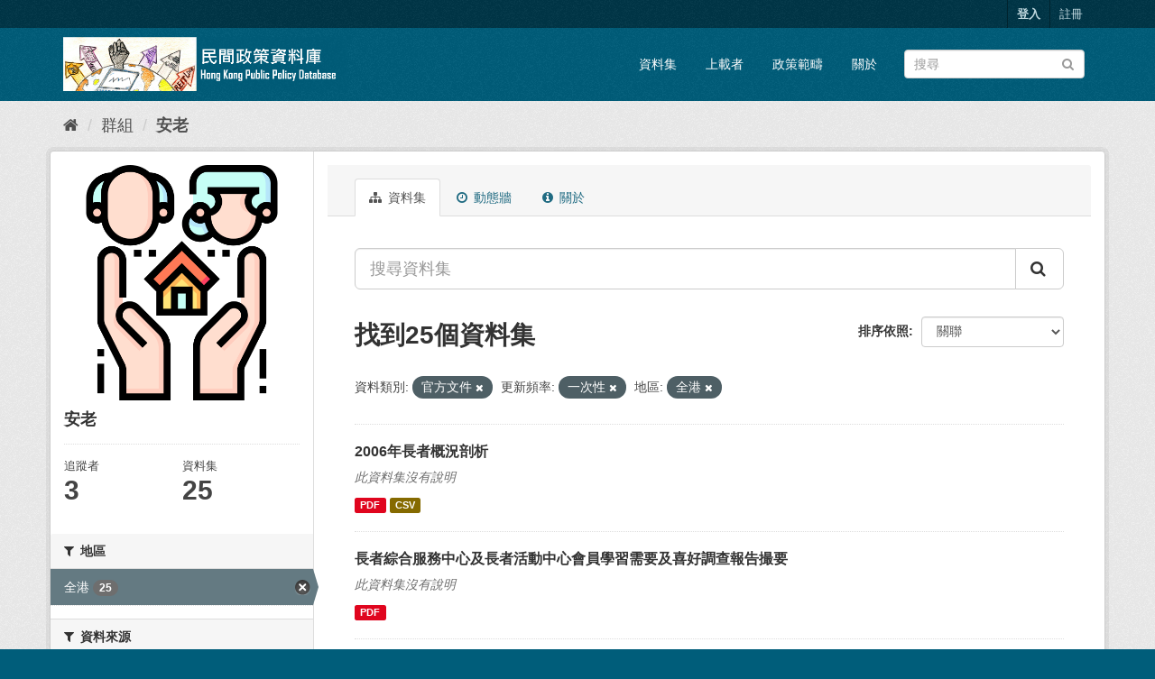

--- FILE ---
content_type: text/html; charset=utf-8
request_url: https://data.hkppdb.org/group/elderly?vocab_datacategories=%E5%AE%98%E6%96%B9%E6%96%87%E4%BB%B6&vocab_updatefreqs=%E4%B8%80%E6%AC%A1%E6%80%A7&vocab_regions=%E5%85%A8%E6%B8%AF
body_size: 6752
content:
<!DOCTYPE html>
<!--[if IE 9]> <html lang="zh_Hant_TW" class="ie9"> <![endif]-->
<!--[if gt IE 8]><!--> <html lang="zh_Hant_TW"> <!--<![endif]-->
  <head>
    

    <!-- Global site tag (gtag.js) - Google Analytics -->
    <script async src="https://www.googletagmanager.com/gtag/js?id=G-FLTZXC3TST"></script>
    <script>
      window.dataLayer = window.dataLayer || [];
      function gtag(){dataLayer.push(arguments);}
      gtag('js', new Date());
    
      gtag('config', 'G-FLTZXC3TST');
    </script><meta charset="utf-8" />
      <meta name="generator" content="ckan 2.9.3" />
      <meta name="viewport" content="width=device-width, initial-scale=1.0">
    <title>安老 - 群組 - 民間政策資料庫 Hong Kong Public Policy Database</title>

    
    
  <link rel="shortcut icon" href="/base/images/ckan.ico" />
    
  <link rel="alternate" type="application/atom+xml" title="民間政策資料庫 Hong Kong Public Policy Database - 群組安老中的資料集" href="/feeds/group/elderly.atom" />

      
      
      
      
    

    
      
      
    

    
    <link href="/webassets/base/a98d57ea_main.css" rel="stylesheet"/><style>
        .homepage.layout-2 .featcards {
  margin-bottom: 20px;
}
      </style>
    
  </head>

  
  <body data-site-root="https://data.hkppdb.org/" data-locale-root="https://data.hkppdb.org/" >

    
    <div class="sr-only sr-only-focusable"><a href="#content">跳至內容</a></div>
  

  
     
<div class="account-masthead">
  <div class="container">
     
    <nav class="account not-authed" aria-label="Account">
      <ul class="list-unstyled">
        
    <li><a href="/user/login">登入</a></li>
    <li><a class="sub" href="/user/register">註冊</a></li>
    
      </ul>
    </nav>
     
  </div>
</div>

<header class="navbar navbar-static-top masthead">
    
  <div class="container">
    <div class="navbar-right">
      <button data-target="#main-navigation-toggle" data-toggle="collapse" class="navbar-toggle collapsed" type="button" aria-label="expand or collapse" aria-expanded="false">
        <span class="sr-only">Toggle navigation</span>
        <span class="fa fa-bars"></span>
      </button>
    </div>
    <hgroup class="header-image navbar-left">
       
      <a class="logo" href="/"><img src="/uploads/admin/2022-01-16-075944.421420logo3.png" alt="民間政策資料庫 Hong Kong Public Policy Database" title="民間政策資料庫 Hong Kong Public Policy Database" /></a>
       
    </hgroup>

    <div class="collapse navbar-collapse" id="main-navigation-toggle">
      
      <nav class="section navigation">
        <ul class="nav nav-pills">
            
<li><a href="/dataset/">資料集</a></li><li><a href="/organization/">上載者</a></li><li><a href="/group/">政策範疇</a></li><li><a href="/about">關於</a></li>

        </ul>
      </nav>
       
      <form class="section site-search simple-input" action="/dataset/" method="get">
        <div class="field">
          <label for="field-sitewide-search">搜尋資料集</label>
          <input id="field-sitewide-search" type="text" class="form-control" name="q" placeholder="搜尋" aria-label="搜尋資料集"/>
          <button class="btn-search" type="submit" aria-label="Submit"><i class="fa fa-search"></i></button>
        </div>
      </form>
      
    </div>
  </div>
</header>

  
    <div class="main">
      <div id="content" class="container">
        
          
            <div class="flash-messages">
              
                
              
            </div>
          

          
            <div class="toolbar" role="navigation" aria-label="Breadcrumb">
              
                
                  <ol class="breadcrumb">
                    
<li class="home"><a href="/" aria-label="首頁"><i class="fa fa-home"></i><span> 首頁</span></a></li>
                    
  <li><a href="/group/">群組</a></li>
  <li class="active"><a href="/group/elderly">安老</a></li>

                  </ol>
                
              
            </div>
          

          <div class="row wrapper">
            
            
            

            
              <aside class="secondary col-sm-3">
                
                
  
  
<div class="module context-info">
  <section class="module-content">
    
    
    <div class="image">
      <a href="">
        <img src="https://data.hkppdb.org/uploads/group/2021-08-09-120843.177020nursing-home.png" width="190" height="118" alt="elderly" />
      </a>
    </div>
    
    
    <h1 class="heading">
      安老
      
    </h1>
    
    
    
    
    
      
      <div class="nums">
        <dl>
          <dt>追蹤者</dt>
          <dd data-module="followers-counter" data-module-id="74ad94dc-cf3a-4795-bedd-efa801d08cdb" data-module-num_followers="3"><span>3</span></dd>
        </dl>
        <dl>
          <dt>資料集</dt>
          <dd><span>25</span></dd>
        </dl>
      </div>
      
      
      <div class="follow_button">
        
      </div>
      
    
    
  </section>
</div>


  <div class="filters">
    <div>
      
        

    
    
	
	    
	    
		<section class="module module-narrow module-shallow">
		    
			<h2 class="module-heading">
			    <i class="fa fa-filter"></i>
			    
			    地區
			</h2>
		    
		    
			
			    
				<nav aria-label="地區">
				    <ul class="list-unstyled nav nav-simple nav-facet">
					
					    
					    
					    
					    
					    <li class="nav-item active">
						<a href="/group/74ad94dc-cf3a-4795-bedd-efa801d08cdb?vocab_datacategories=%E5%AE%98%E6%96%B9%E6%96%87%E4%BB%B6&amp;vocab_updatefreqs=%E4%B8%80%E6%AC%A1%E6%80%A7" title="">
						    <span class="item-label">全港</span>
						    <span class="hidden separator"> - </span>
						    <span class="item-count badge">25</span>
						</a>
					    </li>
					
				    </ul>
				</nav>

				<p class="module-footer">
				    
					
				    
				</p>
			    
			
		    
		</section>
	    
	
    

      
        

    
    
	
	    
	    
		<section class="module module-narrow module-shallow">
		    
			<h2 class="module-heading">
			    <i class="fa fa-filter"></i>
			    
			    資料來源
			</h2>
		    
		    
			
			    
				<nav aria-label="資料來源">
				    <ul class="list-unstyled nav nav-simple nav-facet">
					
					    
					    
					    
					    
					    <li class="nav-item">
						<a href="/group/74ad94dc-cf3a-4795-bedd-efa801d08cdb?vocab_datacategories=%E5%AE%98%E6%96%B9%E6%96%87%E4%BB%B6&amp;vocab_updatefreqs=%E4%B8%80%E6%AC%A1%E6%80%A7&amp;vocab_regions=%E5%85%A8%E6%B8%AF&amp;vocab_datasources=%E5%AE%89%E8%80%81%E4%BA%8B%E5%8B%99%E5%A7%94%E5%93%A1%E6%9C%83" title="">
						    <span class="item-label">安老事務委員會</span>
						    <span class="hidden separator"> - </span>
						    <span class="item-count badge">15</span>
						</a>
					    </li>
					
					    
					    
					    
					    
					    <li class="nav-item">
						<a href="/group/74ad94dc-cf3a-4795-bedd-efa801d08cdb?vocab_datacategories=%E5%AE%98%E6%96%B9%E6%96%87%E4%BB%B6&amp;vocab_updatefreqs=%E4%B8%80%E6%AC%A1%E6%80%A7&amp;vocab_regions=%E5%85%A8%E6%B8%AF&amp;vocab_datasources=%E7%A4%BE%E6%9C%83%E7%A6%8F%E5%88%A9%E7%BD%B2" title="">
						    <span class="item-label">社會福利署</span>
						    <span class="hidden separator"> - </span>
						    <span class="item-count badge">7</span>
						</a>
					    </li>
					
					    
					    
					    
					    
					    <li class="nav-item">
						<a href="/group/74ad94dc-cf3a-4795-bedd-efa801d08cdb?vocab_datacategories=%E5%AE%98%E6%96%B9%E6%96%87%E4%BB%B6&amp;vocab_updatefreqs=%E4%B8%80%E6%AC%A1%E6%80%A7&amp;vocab_regions=%E5%85%A8%E6%B8%AF&amp;vocab_datasources=%E6%94%BF%E5%BA%9C%E7%B5%B1%E8%A8%88%E8%99%95" title="">
						    <span class="item-label">政府統計處</span>
						    <span class="hidden separator"> - </span>
						    <span class="item-count badge">3</span>
						</a>
					    </li>
					
				    </ul>
				</nav>

				<p class="module-footer">
				    
					
				    
				</p>
			    
			
		    
		</section>
	    
	
    

      
        

    
    
	
	    
	    
		<section class="module module-narrow module-shallow">
		    
			<h2 class="module-heading">
			    <i class="fa fa-filter"></i>
			    
			    更新頻率
			</h2>
		    
		    
			
			    
				<nav aria-label="更新頻率">
				    <ul class="list-unstyled nav nav-simple nav-facet">
					
					    
					    
					    
					    
					    <li class="nav-item active">
						<a href="/group/74ad94dc-cf3a-4795-bedd-efa801d08cdb?vocab_datacategories=%E5%AE%98%E6%96%B9%E6%96%87%E4%BB%B6&amp;vocab_regions=%E5%85%A8%E6%B8%AF" title="">
						    <span class="item-label">一次性</span>
						    <span class="hidden separator"> - </span>
						    <span class="item-count badge">25</span>
						</a>
					    </li>
					
				    </ul>
				</nav>

				<p class="module-footer">
				    
					
				    
				</p>
			    
			
		    
		</section>
	    
	
    

      
        

    
    
	
	    
	    
		<section class="module module-narrow module-shallow">
		    
			<h2 class="module-heading">
			    <i class="fa fa-filter"></i>
			    
			    資料類別
			</h2>
		    
		    
			
			    
				<nav aria-label="資料類別">
				    <ul class="list-unstyled nav nav-simple nav-facet">
					
					    
					    
					    
					    
					    <li class="nav-item active">
						<a href="/group/74ad94dc-cf3a-4795-bedd-efa801d08cdb?vocab_updatefreqs=%E4%B8%80%E6%AC%A1%E6%80%A7&amp;vocab_regions=%E5%85%A8%E6%B8%AF" title="">
						    <span class="item-label">官方文件</span>
						    <span class="hidden separator"> - </span>
						    <span class="item-count badge">25</span>
						</a>
					    </li>
					
				    </ul>
				</nav>

				<p class="module-footer">
				    
					
				    
				</p>
			    
			
		    
		</section>
	    
	
    

      
        

    
    
	
	    
	    
		<section class="module module-narrow module-shallow">
		    
			<h2 class="module-heading">
			    <i class="fa fa-filter"></i>
			    
			    上載者
			</h2>
		    
		    
			
			    
				<nav aria-label="上載者">
				    <ul class="list-unstyled nav nav-simple nav-facet">
					
					    
					    
					    
					    
					    <li class="nav-item">
						<a href="/group/74ad94dc-cf3a-4795-bedd-efa801d08cdb?vocab_datacategories=%E5%AE%98%E6%96%B9%E6%96%87%E4%BB%B6&amp;vocab_updatefreqs=%E4%B8%80%E6%AC%A1%E6%80%A7&amp;vocab_regions=%E5%85%A8%E6%B8%AF&amp;organization=ecp" title="">
						    <span class="item-label">安老政策組</span>
						    <span class="hidden separator"> - </span>
						    <span class="item-count badge">25</span>
						</a>
					    </li>
					
				    </ul>
				</nav>

				<p class="module-footer">
				    
					
				    
				</p>
			    
			
		    
		</section>
	    
	
    

      
        

    
    
	
	    
	    
		<section class="module module-narrow module-shallow">
		    
			<h2 class="module-heading">
			    <i class="fa fa-filter"></i>
			    
			    政策範疇
			</h2>
		    
		    
			
			    
				<nav aria-label="政策範疇">
				    <ul class="list-unstyled nav nav-simple nav-facet">
					
					    
					    
					    
					    
					    <li class="nav-item">
						<a href="/group/74ad94dc-cf3a-4795-bedd-efa801d08cdb?vocab_datacategories=%E5%AE%98%E6%96%B9%E6%96%87%E4%BB%B6&amp;vocab_updatefreqs=%E4%B8%80%E6%AC%A1%E6%80%A7&amp;vocab_regions=%E5%85%A8%E6%B8%AF&amp;groups=elderly" title="">
						    <span class="item-label">安老</span>
						    <span class="hidden separator"> - </span>
						    <span class="item-count badge">25</span>
						</a>
					    </li>
					
				    </ul>
				</nav>

				<p class="module-footer">
				    
					
				    
				</p>
			    
			
		    
		</section>
	    
	
    

      
        

    
    
	
	    
	    
		<section class="module module-narrow module-shallow">
		    
			<h2 class="module-heading">
			    <i class="fa fa-filter"></i>
			    
			    標籤
			</h2>
		    
		    
			
			    
				<nav aria-label="標籤">
				    <ul class="list-unstyled nav nav-simple nav-facet">
					
					    
					    
					    
					    
					    <li class="nav-item">
						<a href="/group/74ad94dc-cf3a-4795-bedd-efa801d08cdb?vocab_datacategories=%E5%AE%98%E6%96%B9%E6%96%87%E4%BB%B6&amp;vocab_updatefreqs=%E4%B8%80%E6%AC%A1%E6%80%A7&amp;vocab_regions=%E5%85%A8%E6%B8%AF&amp;tags=%E9%95%B7%E8%80%85" title="">
						    <span class="item-label">長者</span>
						    <span class="hidden separator"> - </span>
						    <span class="item-count badge">17</span>
						</a>
					    </li>
					
					    
					    
					    
					    
					    <li class="nav-item">
						<a href="/group/74ad94dc-cf3a-4795-bedd-efa801d08cdb?vocab_datacategories=%E5%AE%98%E6%96%B9%E6%96%87%E4%BB%B6&amp;vocab_updatefreqs=%E4%B8%80%E6%AC%A1%E6%80%A7&amp;vocab_regions=%E5%85%A8%E6%B8%AF&amp;tags=%E9%99%A2%E8%88%8D" title="">
						    <span class="item-label">院舍</span>
						    <span class="hidden separator"> - </span>
						    <span class="item-count badge">8</span>
						</a>
					    </li>
					
					    
					    
					    
					    
					    <li class="nav-item">
						<a href="/group/74ad94dc-cf3a-4795-bedd-efa801d08cdb?vocab_datacategories=%E5%AE%98%E6%96%B9%E6%96%87%E4%BB%B6&amp;vocab_updatefreqs=%E4%B8%80%E6%AC%A1%E6%80%A7&amp;vocab_regions=%E5%85%A8%E6%B8%AF&amp;tags=%E5%81%A5%E5%BA%B7" title="">
						    <span class="item-label">健康</span>
						    <span class="hidden separator"> - </span>
						    <span class="item-count badge">5</span>
						</a>
					    </li>
					
				    </ul>
				</nav>

				<p class="module-footer">
				    
					
					    <a href="/group/74ad94dc-cf3a-4795-bedd-efa801d08cdb?vocab_datacategories=%E5%AE%98%E6%96%B9%E6%96%87%E4%BB%B6&amp;vocab_updatefreqs=%E4%B8%80%E6%AC%A1%E6%80%A7&amp;vocab_regions=%E5%85%A8%E6%B8%AF&amp;_tags_limit=0" class="read-more">顯示更多 標籤</a>
					
				    
				</p>
			    
			
		    
		</section>
	    
	
    

      
        

    
    
	
	    
	    
		<section class="module module-narrow module-shallow">
		    
			<h2 class="module-heading">
			    <i class="fa fa-filter"></i>
			    
			    格式
			</h2>
		    
		    
			
			    
				<nav aria-label="格式">
				    <ul class="list-unstyled nav nav-simple nav-facet">
					
					    
					    
					    
					    
					    <li class="nav-item">
						<a href="/group/74ad94dc-cf3a-4795-bedd-efa801d08cdb?vocab_datacategories=%E5%AE%98%E6%96%B9%E6%96%87%E4%BB%B6&amp;vocab_updatefreqs=%E4%B8%80%E6%AC%A1%E6%80%A7&amp;vocab_regions=%E5%85%A8%E6%B8%AF&amp;res_format=PDF" title="">
						    <span class="item-label">PDF</span>
						    <span class="hidden separator"> - </span>
						    <span class="item-count badge">20</span>
						</a>
					    </li>
					
					    
					    
					    
					    
					    <li class="nav-item">
						<a href="/group/74ad94dc-cf3a-4795-bedd-efa801d08cdb?vocab_datacategories=%E5%AE%98%E6%96%B9%E6%96%87%E4%BB%B6&amp;vocab_updatefreqs=%E4%B8%80%E6%AC%A1%E6%80%A7&amp;vocab_regions=%E5%85%A8%E6%B8%AF&amp;res_format=DOC" title="">
						    <span class="item-label">DOC</span>
						    <span class="hidden separator"> - </span>
						    <span class="item-count badge">5</span>
						</a>
					    </li>
					
					    
					    
					    
					    
					    <li class="nav-item">
						<a href="/group/74ad94dc-cf3a-4795-bedd-efa801d08cdb?vocab_datacategories=%E5%AE%98%E6%96%B9%E6%96%87%E4%BB%B6&amp;vocab_updatefreqs=%E4%B8%80%E6%AC%A1%E6%80%A7&amp;vocab_regions=%E5%85%A8%E6%B8%AF&amp;res_format=ZIP" title="">
						    <span class="item-label">ZIP</span>
						    <span class="hidden separator"> - </span>
						    <span class="item-count badge">2</span>
						</a>
					    </li>
					
				    </ul>
				</nav>

				<p class="module-footer">
				    
					
					    <a href="/group/74ad94dc-cf3a-4795-bedd-efa801d08cdb?vocab_datacategories=%E5%AE%98%E6%96%B9%E6%96%87%E4%BB%B6&amp;vocab_updatefreqs=%E4%B8%80%E6%AC%A1%E6%80%A7&amp;vocab_regions=%E5%85%A8%E6%B8%AF&amp;_res_format_limit=0" class="read-more">顯示更多 格式</a>
					
				    
				</p>
			    
			
		    
		</section>
	    
	
    

      
        

    
    
	
	    
	    
		<section class="module module-narrow module-shallow">
		    
			<h2 class="module-heading">
			    <i class="fa fa-filter"></i>
			    
			    授權
			</h2>
		    
		    
			
			    
				<nav aria-label="授權">
				    <ul class="list-unstyled nav nav-simple nav-facet">
					
					    
					    
					    
					    
					    <li class="nav-item">
						<a href="/group/74ad94dc-cf3a-4795-bedd-efa801d08cdb?vocab_datacategories=%E5%AE%98%E6%96%B9%E6%96%87%E4%BB%B6&amp;vocab_updatefreqs=%E4%B8%80%E6%AC%A1%E6%80%A7&amp;vocab_regions=%E5%85%A8%E6%B8%AF&amp;license_id=notspecified" title="">
						    <span class="item-label">授權類型未指定</span>
						    <span class="hidden separator"> - </span>
						    <span class="item-count badge">25</span>
						</a>
					    </li>
					
				    </ul>
				</nav>

				<p class="module-footer">
				    
					
				    
				</p>
			    
			
		    
		</section>
	    
	
    

      
    </div>
    <a class="close no-text hide-filters"><i class="fa fa-times-circle"></i><span class="text">close</span></a>
  </div>

              </aside>
            

            
              <div class="primary col-sm-9 col-xs-12" role="main">
                
                
                  <article class="module">
                    
                      <header class="module-content page-header">
                        
                        <ul class="nav nav-tabs">
                          
  <li class="active"><a href="/group/elderly"><i class="fa fa-sitemap"></i> 資料集</a></li>
  <li><a href="/group/activity/elderly/0"><i class="fa fa-clock-o"></i> 動態牆</a></li>
  <li><a href="/group/about/elderly"><i class="fa fa-info-circle"></i> 關於</a></li>

                        </ul>
                      </header>
                    
                    <div class="module-content">
                      
                      
  
    
    
    







<form id="group-datasets-search-form" class="search-form" method="get" data-module="select-switch">

  
    <div class="input-group search-input-group">
      <input aria-label="搜尋資料集" id="field-giant-search" type="text" class="form-control input-lg" name="q" value="" autocomplete="off" placeholder="搜尋資料集">
      
      <span class="input-group-btn">
        <button class="btn btn-default btn-lg" type="submit" value="search" aria-label="Submit">
          <i class="fa fa-search"></i>
        </button>
      </span>
      
    </div>
  

  
    <span>
  
  

  
  
  
  <input type="hidden" name="vocab_datacategories" value="官方文件" />
  
  
  
  
  
  <input type="hidden" name="vocab_updatefreqs" value="一次性" />
  
  
  
  
  
  <input type="hidden" name="vocab_regions" value="全港" />
  
  
  
  </span>
  

  
    
      <div class="form-select form-group control-order-by">
        <label for="field-order-by">排序依照</label>
        <select id="field-order-by" name="sort" class="form-control">
          
            
              <option value="score desc, metadata_modified desc">關聯</option>
            
          
            
              <option value="title_string asc">根據名稱遞增排序</option>
            
          
            
              <option value="title_string desc">根據名稱遞減排序</option>
            
          
            
              <option value="metadata_modified desc">最後修改</option>
            
          
            
          
        </select>
        
        <button class="btn btn-default js-hide" type="submit">前往</button>
        
      </div>
    
  

  
    
      <h1>

  
  
  
  

找到25個資料集</h1>
    
  

  
    
      <p class="filter-list">
        
          
          <span class="facet">資料類別:</span>
          
            <span class="filtered pill">官方文件
              <a href="/group/elderly?vocab_updatefreqs=%E4%B8%80%E6%AC%A1%E6%80%A7&amp;vocab_regions=%E5%85%A8%E6%B8%AF" class="remove" title="移除"><i class="fa fa-times"></i></a>
            </span>
          
        
          
          <span class="facet">更新頻率:</span>
          
            <span class="filtered pill">一次性
              <a href="/group/elderly?vocab_datacategories=%E5%AE%98%E6%96%B9%E6%96%87%E4%BB%B6&amp;vocab_regions=%E5%85%A8%E6%B8%AF" class="remove" title="移除"><i class="fa fa-times"></i></a>
            </span>
          
        
          
          <span class="facet">地區:</span>
          
            <span class="filtered pill">全港
              <a href="/group/elderly?vocab_datacategories=%E5%AE%98%E6%96%B9%E6%96%87%E4%BB%B6&amp;vocab_updatefreqs=%E4%B8%80%E6%AC%A1%E6%80%A7" class="remove" title="移除"><i class="fa fa-times"></i></a>
            </span>
          
        
      </p>
      <a class="show-filters btn btn-default">篩選結果</a>
    
  

</form>




  
  
    
      

  
    <ul class="dataset-list list-unstyled">
    	
	      
	        






  <li class="dataset-item">
    
      <div class="dataset-content">
        
          <h2 class="dataset-heading">
            
              
            
            
		<a href="/dataset/a_profile_of_older_persons_2006">2006年長者概況剖析</a>
            
            
              
              
            
          </h2>
        
        
          
        
        
          
            <p class="empty">此資料集沒有說明</p>
          
        
      </div>
      
        
          
            <ul class="dataset-resources list-unstyled">
              
                
                <li>
                  <a href="/dataset/a_profile_of_older_persons_2006" class="label label-default" data-format="pdf">PDF</a>
                </li>
                
                <li>
                  <a href="/dataset/a_profile_of_older_persons_2006" class="label label-default" data-format="csv">CSV</a>
                </li>
                
              
            </ul>
          
        
      
    
  </li>

	      
	        






  <li class="dataset-item">
    
      <div class="dataset-content">
        
          <h2 class="dataset-heading">
            
              
            
            
		<a href="/dataset/executive_summary_of_study_on_learning_needs_and_preferences_of_members_of_multiservice_ce_2b792751">長者綜合服務中心及長者活動中心會員學習需要及喜好調查報告撮要</a>
            
            
              
              
            
          </h2>
        
        
          
        
        
          
            <p class="empty">此資料集沒有說明</p>
          
        
      </div>
      
        
          
            <ul class="dataset-resources list-unstyled">
              
                
                <li>
                  <a href="/dataset/executive_summary_of_study_on_learning_needs_and_preferences_of_members_of_multiservice_ce_2b792751" class="label label-default" data-format="pdf">PDF</a>
                </li>
                
              
            </ul>
          
        
      
    
  </li>

	      
	        






  <li class="dataset-item">
    
      <div class="dataset-content">
        
          <h2 class="dataset-heading">
            
              
            
            
		<a href="/dataset/summary_of_healthy_ageing_initiatives_in_selected_countries">其他國家促進“康健樂頤年”措施概要</a>
            
            
              
              
            
          </h2>
        
        
          
        
        
          
            <div>「康健樂頤年」報告附件 C</div>
          
        
      </div>
      
        
          
            <ul class="dataset-resources list-unstyled">
              
                
                <li>
                  <a href="/dataset/summary_of_healthy_ageing_initiatives_in_selected_countries" class="label label-default" data-format="zip">ZIP</a>
                </li>
                
              
            </ul>
          
        
      
    
  </li>

	      
	        






  <li class="dataset-item">
    
      <div class="dataset-content">
        
          <h2 class="dataset-heading">
            
              
            
            
		<a href="/dataset/elderly_services_programme_plan">安老服務計劃方案</a>
            
            
              
              
            
          </h2>
        
        
          
        
        
          
            <p class="empty">此資料集沒有說明</p>
          
        
      </div>
      
        
          
            <ul class="dataset-resources list-unstyled">
              
                
                <li>
                  <a href="/dataset/elderly_services_programme_plan" class="label label-default" data-format="pdf">PDF</a>
                </li>
                
              
            </ul>
          
        
      
    
  </li>

	      
	        






  <li class="dataset-item">
    
      <div class="dataset-content">
        
          <h2 class="dataset-heading">
            
              
            
            
		<a href="/dataset/examples_of_initiatives_on_healthy_ageing">「康健樂頤年」具體措施例子</a>
            
            
              
              
            
          </h2>
        
        
          
        
        
          
            <div>「康健樂頤年」報告附件 D</div>
          
        
      </div>
      
        
          
            <ul class="dataset-resources list-unstyled">
              
                
                <li>
                  <a href="/dataset/examples_of_initiatives_on_healthy_ageing" class="label label-default" data-format="pdf">PDF</a>
                </li>
                
              
            </ul>
          
        
      
    
  </li>

	      
	        






  <li class="dataset-item">
    
      <div class="dataset-content">
        
          <h2 class="dataset-heading">
            
              
            
            
		<a href="/dataset/final_report_of_learning_needs_and_preferences_of_members_of_multiservice_centres_for_elde_2eefc3ed">長者活動中心/長者綜合服務中心會員學習需要及喜好調查報告</a>
            
            
              
              
            
          </h2>
        
        
          
        
        
          
            <div>只有英文版</div>
          
        
      </div>
      
        
          
            <ul class="dataset-resources list-unstyled">
              
                
                <li>
                  <a href="/dataset/final_report_of_learning_needs_and_preferences_of_members_of_multiservice_centres_for_elde_2eefc3ed" class="label label-default" data-format="pdf">PDF</a>
                </li>
                
              
            </ul>
          
        
      
    
  </li>

	      
	        






  <li class="dataset-item">
    
      <div class="dataset-content">
        
          <h2 class="dataset-heading">
            
              
            
            
		<a href="/dataset/elderly_commissions_feasibility_study_on_introducing_a_voucher_scheme_on_residential_care__fde3dee0">安老事務委員會就「長者院舍住宿照顧服務券」進行的可行性研究 - 最後報告</a>
            
            
              
              
            
          </h2>
        
        
          
        
        
          
            <p class="empty">此資料集沒有說明</p>
          
        
      </div>
      
        
          
            <ul class="dataset-resources list-unstyled">
              
                
                <li>
                  <a href="/dataset/elderly_commissions_feasibility_study_on_introducing_a_voucher_scheme_on_residential_care__fde3dee0" class="label label-default" data-format="pdf">PDF</a>
                </li>
                
              
            </ul>
          
        
      
    
  </li>

	      
	        






  <li class="dataset-item">
    
      <div class="dataset-content">
        
          <h2 class="dataset-heading">
            
              
            
            
		<a href="/dataset/report_on_healthy_ageing">「康健樂頤年」報告</a>
            
            
              
              
            
          </h2>
        
        
          
        
        
          
            <p class="empty">此資料集沒有說明</p>
          
        
      </div>
      
        
          
            <ul class="dataset-resources list-unstyled">
              
                
                <li>
                  <a href="/dataset/report_on_healthy_ageing" class="label label-default" data-format="zip">ZIP</a>
                </li>
                
              
            </ul>
          
        
      
    
  </li>

	      
	        






  <li class="dataset-item">
    
      <div class="dataset-content">
        
          <h2 class="dataset-heading">
            
              
            
            
		<a href="/dataset/report_of_the_elderly_commission_19971999">安老事務委員會工作報告 (一九九七至九九年度)</a>
            
            
              
              
            
          </h2>
        
        
          
        
        
          
            <p class="empty">此資料集沒有說明</p>
          
        
      </div>
      
        
          
            <ul class="dataset-resources list-unstyled">
              
                
                <li>
                  <a href="/dataset/report_of_the_elderly_commission_19971999" class="label label-default" data-format="doc">DOC</a>
                </li>
                
                <li>
                  <a href="/dataset/report_of_the_elderly_commission_19971999" class="label label-default" data-format="pdf">PDF</a>
                </li>
                
                <li>
                  <a href="/dataset/report_of_the_elderly_commission_19971999" class="label label-default" data-format="html">HTML</a>
                </li>
                
              
            </ul>
          
        
      
    
  </li>

	      
	        






  <li class="dataset-item">
    
      <div class="dataset-content">
        
          <h2 class="dataset-heading">
            
              
            
            
		<a href="/dataset/executive_summary_of_assessment_on_the_demand_of_the_elderly_for_housing_and_residential_c_da898e31">「長者房屋及院舍服務需求評估及應付長遠需求策略」報告摘要</a>
            
            
              
              
            
          </h2>
        
        
          
        
        
          
            <div>安老事務委員會工作報告（一九九七至九九年度）附錄三</div>
          
        
      </div>
      
        
          
            <ul class="dataset-resources list-unstyled">
              
                
                <li>
                  <a href="/dataset/executive_summary_of_assessment_on_the_demand_of_the_elderly_for_housing_and_residential_c_da898e31" class="label label-default" data-format="doc">DOC</a>
                </li>
                
                <li>
                  <a href="/dataset/executive_summary_of_assessment_on_the_demand_of_the_elderly_for_housing_and_residential_c_da898e31" class="label label-default" data-format="pdf">PDF</a>
                </li>
                
              
            </ul>
          
        
      
    
  </li>

	      
	        






  <li class="dataset-item">
    
      <div class="dataset-content">
        
          <h2 class="dataset-heading">
            
              
            
            
		<a href="/dataset/report_of_the_working_group_on_dementia">研究老人痴呆症工作小組報告</a>
            
            
              
              
            
          </h2>
        
        
          
        
        
          
            <div>安老事務委員會工作報告（一九九七至九九年度）附錄五</div>
          
        
      </div>
      
        
          
            <ul class="dataset-resources list-unstyled">
              
                
                <li>
                  <a href="/dataset/report_of_the_working_group_on_dementia" class="label label-default" data-format="doc">DOC</a>
                </li>
                
                <li>
                  <a href="/dataset/report_of_the_working_group_on_dementia" class="label label-default" data-format="pdf">PDF</a>
                </li>
                
              
            </ul>
          
        
      
    
  </li>

	      
	        






  <li class="dataset-item">
    
      <div class="dataset-content">
        
          <h2 class="dataset-heading">
            
              
            
            
		<a href="/dataset/report_of_the_working_group_on_elderly_suicide">研究老人自殺問題工作小組報告</a>
            
            
              
              
            
          </h2>
        
        
          
        
        
          
            <div>安老事務委員會工作報告（一九九七至九九年度）附錄六</div>
          
        
      </div>
      
        
          
            <ul class="dataset-resources list-unstyled">
              
                
                <li>
                  <a href="/dataset/report_of_the_working_group_on_elderly_suicide" class="label label-default" data-format="doc">DOC</a>
                </li>
                
                <li>
                  <a href="/dataset/report_of_the_working_group_on_elderly_suicide" class="label label-default" data-format="pdf">PDF</a>
                </li>
                
              
            </ul>
          
        
      
    
  </li>

	      
	        






  <li class="dataset-item">
    
      <div class="dataset-content">
        
          <h2 class="dataset-heading">
            
              
            
            
		<a href="/dataset/executive_summary_of_report_of_the_ad_hoc_committee_on_home_care">「長者家居照顧服務專責小組報告書」報告摘要</a>
            
            
              
              
            
          </h2>
        
        
          
        
        
          
            <div>安老事務委員會工作報告（一九九七至九九年度）附錄四</div>
          
        
      </div>
      
        
          
            <ul class="dataset-resources list-unstyled">
              
                
                <li>
                  <a href="/dataset/executive_summary_of_report_of_the_ad_hoc_committee_on_home_care" class="label label-default" data-format="doc">DOC</a>
                </li>
                
                <li>
                  <a href="/dataset/executive_summary_of_report_of_the_ad_hoc_committee_on_home_care" class="label label-default" data-format="pdf">PDF</a>
                </li>
                
              
            </ul>
          
        
      
    
  </li>

	      
	        






  <li class="dataset-item">
    
      <div class="dataset-content">
        
          <h2 class="dataset-heading">
            
              
            
            
		<a href="/dataset/estimation_of_the_decrease_in_the_number_of_places_in_residential_care_homes_for_medium_to_b4d3c41a">因應上調住客最低人均樓面面積中度照顧及低度照顧院舍需減少的宿位數目估算(2017)</a>
            
            
              
              
            
          </h2>
        
        
          
        
        
          
            <div>檢視院舍實務守則及法例工作小組第三次會議文件P.3</div>
          
        
      </div>
      
        
          
            <ul class="dataset-resources list-unstyled">
              
                
                <li>
                  <a href="/dataset/estimation_of_the_decrease_in_the_number_of_places_in_residential_care_homes_for_medium_to_b4d3c41a" class="label label-default" data-format="pdf">PDF</a>
                </li>
                
              
            </ul>
          
        
      
    
  </li>

	      
	        






  <li class="dataset-item">
    
      <div class="dataset-content">
        
          <h2 class="dataset-heading">
            
              
            
            
		<a href="/dataset/estimation_of_the_decrease_in_the_number_of_places_in_residential_care_homes_for_medium_to_d63f7e33">因應上調住客最低人均樓面面積中度照顧及低度照顧院舍需減少的宿位數目估算(2019)</a>
            
            
              
              
            
          </h2>
        
        
          
        
        
          
            <div>檢視院舍實務守則及法例工作小組第十一次會議文件P.3</div>
          
        
      </div>
      
        
          
            <ul class="dataset-resources list-unstyled">
              
                
                <li>
                  <a href="/dataset/estimation_of_the_decrease_in_the_number_of_places_in_residential_care_homes_for_medium_to_d63f7e33" class="label label-default" data-format="pdf">PDF</a>
                </li>
                
              
            </ul>
          
        
      
    
  </li>

	      
	        






  <li class="dataset-item">
    
      <div class="dataset-content">
        
          <h2 class="dataset-heading">
            
              
            
            
		<a href="/dataset/current_manpower_requirement_in_residential_care_homes_of_elderly_and_disabled">安老院及殘疾人士院舍的法定人手要求</a>
            
            
              
              
            
          </h2>
        
        
          
        
        
          
            <div>檢視院舍實務守則及法例工作小組第八次會議文件附件1</div>
          
        
      </div>
      
        
          
            <ul class="dataset-resources list-unstyled">
              
                
                <li>
                  <a href="/dataset/current_manpower_requirement_in_residential_care_homes_of_elderly_and_disabled" class="label label-default" data-format="pdf">PDF</a>
                </li>
                
              
            </ul>
          
        
      
    
  </li>

	      
	        






  <li class="dataset-item">
    
      <div class="dataset-content">
        
          <h2 class="dataset-heading">
            
              
            
            
		<a href="/dataset/proposed_manpower_requirement_number_and_types_of_staff_in_residential_care_homes_providin_17db3f39">提升法定人手要求後高度照顧院舍的當值員工類別和數目</a>
            
            
              
              
            
          </h2>
        
        
          
        
        
          
            <div>檢視院舍實務守則及法例工作小組第八次會議文件附件2</div>
          
        
      </div>
      
        
          
            <ul class="dataset-resources list-unstyled">
              
                
                <li>
                  <a href="/dataset/proposed_manpower_requirement_number_and_types_of_staff_in_residential_care_homes_providin_17db3f39" class="label label-default" data-format="pdf">PDF</a>
                </li>
                
              
            </ul>
          
        
      
    
  </li>

	      
	        






  <li class="dataset-item">
    
      <div class="dataset-content">
        
          <h2 class="dataset-heading">
            
              
            
            
		<a href="/dataset/number_of_places_and_prices_in_private_residential_care_homes_under_the_enhanced_bought_place_scheme">私營安老院改善買位計劃宿位數字與價格</a>
            
            
              
              
            
          </h2>
        
        
          
        
        
          
            <div>檢視院舍實務守則及法例工作小組第十一次會議文件P.6</div>
          
        
      </div>
      
        
          
            <ul class="dataset-resources list-unstyled">
              
                
                <li>
                  <a href="/dataset/number_of_places_and_prices_in_private_residential_care_homes_under_the_enhanced_bought_place_scheme" class="label label-default" data-format="pdf">PDF</a>
                </li>
                
              
            </ul>
          
        
      
    
  </li>

	      
	        






  <li class="dataset-item">
    
      <div class="dataset-content">
        
          <h2 class="dataset-heading">
            
              
            
            
		<a href="/dataset/elderly_commissions_study_on_residential_care_services__final_report">安老事務委員會就長者住宿照顧服務所進行的顧問研究 - 最後報告</a>
            
            
              
              
            
          </h2>
        
        
          
        
        
          
            <div>表 2.1 院舍入住率與院舍照顧宿位與長者人口的比例
表 2.2 香港不同種類安老院舍的宿位數目
表 2.3 輪候資助護理安老/護養院宿位的時間
表 2.4 正接受各類住宿照顧服務或在中央輪候名冊的綜援受助人士
表 2.5 社區照顧服務的統計數字</div>
          
        
      </div>
      
        
          
            <ul class="dataset-resources list-unstyled">
              
                
                <li>
                  <a href="/dataset/elderly_commissions_study_on_residential_care_services__final_report" class="label label-default" data-format="pdf">PDF</a>
                </li>
                
              
            </ul>
          
        
      
    
  </li>

	      
	        






  <li class="dataset-item">
    
      <div class="dataset-content">
        
          <h2 class="dataset-heading">
            
              
            
            
		<a href="/dataset/area_per_person_in_homes_for_the_aged_according_to_percentile">按百分位數排列的安老院的住客人均樓面面積</a>
            
            
              
              
            
          </h2>
        
        
          
        
        
          
            <div>檢視院舍實務守則及法例工作小組第三次會議文件P.2</div>
          
        
      </div>
      
        
          
            <ul class="dataset-resources list-unstyled">
              
                
                <li>
                  <a href="/dataset/area_per_person_in_homes_for_the_aged_according_to_percentile" class="label label-default" data-format="pdf">PDF</a>
                </li>
                
              
            </ul>
          
        
      
    
  </li>

	      
	    
    </ul>
  

    
  
  
    <div class="pagination-wrapper">
  <ul class="pagination"> <li class="active">
  <a href="/group/elderly?vocab_datacategories=%E5%AE%98%E6%96%B9%E6%96%87%E4%BB%B6&amp;vocab_updatefreqs=%E4%B8%80%E6%AC%A1%E6%80%A7&amp;vocab_regions=%E5%85%A8%E6%B8%AF&amp;page=1">1</a>
</li> <li>
  <a href="/group/elderly?vocab_datacategories=%E5%AE%98%E6%96%B9%E6%96%87%E4%BB%B6&amp;vocab_updatefreqs=%E4%B8%80%E6%AC%A1%E6%80%A7&amp;vocab_regions=%E5%85%A8%E6%B8%AF&amp;page=2">2</a>
</li> <li>
  <a href="/group/elderly?vocab_datacategories=%E5%AE%98%E6%96%B9%E6%96%87%E4%BB%B6&amp;vocab_updatefreqs=%E4%B8%80%E6%AC%A1%E6%80%A7&amp;vocab_regions=%E5%85%A8%E6%B8%AF&amp;page=2">»</a>
</li></ul>
</div>
  

                    </div>
                  </article>
                
              </div>
            
          </div>
        
      </div>
    </div>
  
    <footer class="site-footer">
  <div class="container">
    
    <div class="row">
      <div class="col-md-8 footer-links">
        
          <ul class="list-unstyled">
            
              <li><a href="/about">關於民間政策資料庫 Hong Kong Public Policy Database</a></li>
            
          </ul>
          <ul class="list-unstyled">
            
              
              <li><a href="http://docs.ckan.org/en/2.9/api/">CKAN API</a></li>
              <li><a href="http://www.ckan.org/">CKAN 協會</a></li>
              <li><a href="http://www.opendefinition.org/okd/"><img src="/base/images/od_80x15_blue.png" alt="Open Data"></a></li>
            
          </ul>
        
      </div>
      <div class="col-md-4 attribution">
        
          <p><strong>Powered by</strong> <a class="hide-text ckan-footer-logo" href="http://ckan.org">CKAN</a></p>
        
        
          
<form class="form-inline form-select lang-select" action="/util/redirect" data-module="select-switch" method="POST">
  <label for="field-lang-select">語言</label>
  <select id="field-lang-select" name="url" data-module="autocomplete" data-module-dropdown-class="lang-dropdown" data-module-container-class="lang-container">
    
      <option value="/zh_Hant_TW/group/elderly?vocab_datacategories=%E5%AE%98%E6%96%B9%E6%96%87%E4%BB%B6&amp;vocab_updatefreqs=%E4%B8%80%E6%AC%A1%E6%80%A7&amp;vocab_regions=%E5%85%A8%E6%B8%AF" selected="selected">
        中文 (繁體, 台灣)
      </option>
    
      <option value="/zh_Hans_CN/group/elderly?vocab_datacategories=%E5%AE%98%E6%96%B9%E6%96%87%E4%BB%B6&amp;vocab_updatefreqs=%E4%B8%80%E6%AC%A1%E6%80%A7&amp;vocab_regions=%E5%85%A8%E6%B8%AF" >
        中文 (简体, 中国)
      </option>
    
      <option value="/en/group/elderly?vocab_datacategories=%E5%AE%98%E6%96%B9%E6%96%87%E4%BB%B6&amp;vocab_updatefreqs=%E4%B8%80%E6%AC%A1%E6%80%A7&amp;vocab_regions=%E5%85%A8%E6%B8%AF" >
        English
      </option>
    
  </select>
  <button class="btn btn-default js-hide" type="submit">前往</button>
</form>
        
      </div>
    </div>
    
  </div>

  
    
  
</footer>
  
  
  
  
  
    

      

    
    
    <link href="/webassets/vendor/f3b8236b_select2.css" rel="stylesheet"/>
<link href="/webassets/vendor/0b01aef1_font-awesome.css" rel="stylesheet"/>
    <script src="/webassets/vendor/d8ae4bed_jquery.js" type="text/javascript"></script>
<script src="/webassets/vendor/fb6095a0_vendor.js" type="text/javascript"></script>
<script src="/webassets/vendor/580fa18d_bootstrap.js" type="text/javascript"></script>
<script src="/webassets/base/5f5a82bb_main.js" type="text/javascript"></script>
<script src="/webassets/base/68ba4c08_ckan.js" type="text/javascript"></script>
  <script defer src="https://static.cloudflareinsights.com/beacon.min.js/vcd15cbe7772f49c399c6a5babf22c1241717689176015" integrity="sha512-ZpsOmlRQV6y907TI0dKBHq9Md29nnaEIPlkf84rnaERnq6zvWvPUqr2ft8M1aS28oN72PdrCzSjY4U6VaAw1EQ==" data-cf-beacon='{"version":"2024.11.0","token":"19129a63e6db4e1894563ef65567116c","r":1,"server_timing":{"name":{"cfCacheStatus":true,"cfEdge":true,"cfExtPri":true,"cfL4":true,"cfOrigin":true,"cfSpeedBrain":true},"location_startswith":null}}' crossorigin="anonymous"></script>
</body>
</html>